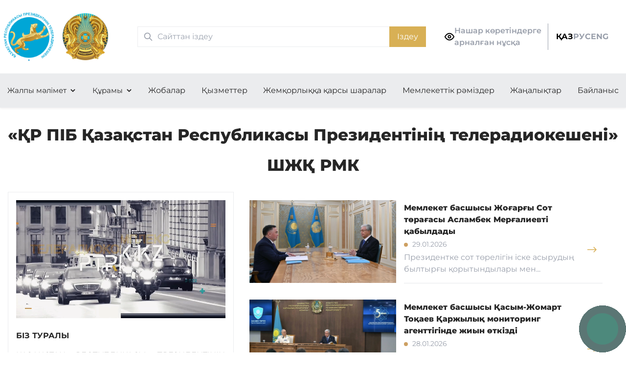

--- FILE ---
content_type: text/html; charset=UTF-8
request_url: https://ptrk.qr-pib.kz/
body_size: 6144
content:
<!DOCTYPE html>
<html lang="kk">
<head>
    <meta charset="UTF-8">
    <meta name="viewport" content="width=device-width, initial-scale=1.0">
    <meta http-equiv="X-UA-Compatible" content="ie=edge">
    <title>
                        «ҚР ПІБ Қазақстан Республикасы Президентінің телерадиокешені» ШЖҚ РМК
            </title>
    <link rel="icon" type="image/x-icon"
          href="/img/logo/ptrk.qr-pib.kz.png">
    <link href="/output.css" rel="stylesheet">
    <meta name="yandex-verification" content="1e1274d0e484a042"/>

    
</head>
<body>
<div class="flex-my-wrapper">
<header class="shadow-[0_2px_4px_rgba(0,0,0,0.06)] dark:shadow-none hidden md:block orgs-model-wrapper relative">
    <div class="container py-6 pl-[0.5rem] flex flex-col md:flex-row gap-3 content-center justify-between align-center"
    >

        <div class="flex flex-row gap-1 self-center">
            <a class="self-center" href="/">
                                <img class="w-[50px] md:w-[80%]" src="/img/logo/ptrk.qr-pib.kz.png" alt=""  style="width:85%!important;">
                            </a>

            <a class="self-center" href="/">
                <img class="w-[50px] md:w-[80%]" src="/img/gerb.png" alt="">
            </a>
        </div>

        

<div class="self-center md:mx-6">
	<form method="get" action="/search/">
		<div class="relative md:w-[590px]">
			<div class="searchIcon flex absolute inset-y-0 left-0 items-center pl-3 pointer-events-none">
				<svg aria-hidden="true" class="w-5 h-5 text-[#999fab] dark:text-black" fill="none"
					stroke="currentColor" viewbox="0 0 24 24" xmlns="http://www.w3.org/2000/svg">
					<path stroke-linecap="round" stroke-linejoin="round" stroke-width="2"
						d="M21 21l-6-6m2-5a7 7 0 11-14 0 7 7 0 0114 0z"></path>
				</svg>
			</div>
			<input type="search" autocomplete="off" name="query" id="default-search" class="block px-4 py-2 pl-10 w-full text-gray-900 dark:text-black
				border border-[#ebecee] dark:border-black
				focus-visible:outline-0" placeholder="Сайттан іздеу" required>
			<button type="submit" class="text-white absolute right-0 bottom-0 bg-[#d8b055]
				h-full
				font-medium px-4 py-2
				hover:bg-[#edb500] hover:shadow-[0_0_25px_rgba(226,176,14,0.3)]
				focus:ring-4 focus:outline-none focus:ring-blue-300
				dark:bg-black dark:font-bold">
				Іздеу			</button>
		</div>
	</form>
</div>


        <a href="#" onclick="toggleAccessebility()" class="accessibility-vision hidden md:flex flex-row gap-4 self-center font-semibold text-[#999fab] dark:text-black hover:text-[#0750af]">
	<span class="self-center">
		<svg width="20" height="20" viewbox="0 0 20 20" fill="none" xmlns="http://www.w3.org/2000/svg">

			<g clip-path="url(#cclip0_287_4467)" stroke-width="2" stroke-linecap="round" stroke-linejoin="round">
				<path d="M.833 10S4.166 3.333 10 3.333c5.833 0 9.166 6.667 9.166 6.667S15.833 16.666 10 16.666C4.166 16.666.833 10 .833 10z"/>
				<path d="M10 12.5a2.5 2.5 0 100-5 2.5 2.5 0 000 5z"/>
			</g>

			<linearGradient id="cpaint0_linear_287_4467" x1="10" y1="3.333" x2="10" y2="16.666" gradientunits="userSpaceOnUse">
				<stop stop-color="#DCAF4C"/>
				<stop offset="1" stop-color="#D5B05F"/>
			</linearGradient>
			<linearGradient id="cpaint1_linear_287_4467" x1="10" y1="7.5" x2="10" y2="12.5" gradientunits="userSpaceOnUse">
				<stop stop-color="#DCAF4C"/>
				<stop offset="1" stop-color="#D5B05F"/>
			</linearGradient>
			<clipPath id="cclip0_287_4467">
				<path d="M0 0h20v20H0z"/>
			</clipPath>

		</svg>
	</span>

	<span class="self-center">
		Нашар көретіндерге<br> арналған нұсқа<br>
	</span>

</a>

        <div class="flex flex-row space-around gap-x-4" style="padding-right: 20px;">

	<div class="self-center flex md:pl-4 h-[54px] border-l border-[#999fab] max-lg:border-none dark:border-none">
		<a class="self-center font-bold focus:text-black text-[#999fab] hover:text-[#0750af] dark:text-black 
		 !text-black" 
		href="#">
			ҚАЗ
		</a>
	</div>

	<a class="self-center font-bold text-[#999fab] hover:text-[#0750af] dark:text-black 
	" 
	href="/ru/">
		РУС
	</a>

	
		<a class="self-center font-bold text-[#999fab] hover:text-[#0750af] dark:text-black
			"
		   href="/en/">
			ENG
		</a>
	
</div>

    </div>

    <div class="bg-[rgba(153,159,171,0.2)] dark:bg-white dark:border-t dark:border-b dark:border-black">
        <div class="navbar container px-0 flex flex-col md:flex-row justify-between overflow-hidden dark:text-black dark:font-bold">

                                                <div class="dropdown">
                        <button class="dropbtn">
                            Жалпы мәлімет
                        </button>
                        <div class="dropdown-content">
                                                            <a href="/about" target="_self">Біз туралы</a>
                                                            <a href="/p/34962" target="_self">Басшылық</a>
                                                            <a href="/p/27147" target="_self">Құрылымы</a>
                                                    </div>
                    </div>
                                                                <div class="dropdown">
                        <button class="dropbtn">
                            Құрамы
                        </button>
                        <div class="dropdown-content">
                                                            <a href="/p/25212" target="_self">«KAZINFORM» ХАА</a>
                                                            <a href="/p/25213" target="_self">JIBEK JOLY АРНАСЫ</a>
                                                            <a href="/p/25214" target="_self">ДЕРЕКТІ ФИЛЬМДЕР ОРТАЛЫҒЫ</a>
                                                    </div>
                    </div>
                                                                <a href="/cat/5" target="_self">Жобалар</a>
                                                                <a href="/p/2407" target="_self">Қызметтер</a>
                                                                <a href="/p/27445" target="_self">Жемқорлыққа қарсы шаралар</a>
                                                                <a href="/p/27440" target="_self">Мемлекеттік рәміздер</a>
                                                                <a href="/post/" target="_self">Жаңалықтар</a>
                                                                <a href="/p/34357" target="_self">Байланыс</a>
                            

        </div>
    </div>

</header>

<header class="shadow-[0_2px_4px_rgba(0,0,0,0.06)] dark:shadow-none md:hidden py-5 orgs-model-wrapper">
    <div class="container flex flex-row content-center justify-between align-center">

        <div class="flex flex-row space-around gap-x-4 basis-1/3">

            <div class="flex flex-row space-around gap-x-4" style="padding-right: 20px;">

	<div class="self-center flex md:pl-4 h-[54px] border-l border-[#999fab] max-lg:border-none dark:border-none">
		<a class="self-center font-bold focus:text-black text-[#999fab] hover:text-[#0750af] dark:text-black 
		 !text-black" 
		href="#">
			ҚАЗ
		</a>
	</div>

	<a class="self-center font-bold text-[#999fab] hover:text-[#0750af] dark:text-black 
	" 
	href="/ru/">
		РУС
	</a>

	
		<a class="self-center font-bold text-[#999fab] hover:text-[#0750af] dark:text-black
			"
		   href="/en/">
			ENG
		</a>
	
</div>

        </div>

        <div class="flex flex-row gap-4 self-center basis-1/3">
            <a class="self-center" href="/">
                <img class="w-[50px] md:w-full" src="/img/logo/ptrk.qr-pib.kz.png" alt="">
            </a>

            <a class="self-center" href="/">
                <img class="w-[50px] md:w-full" src="/img/gerb.png" alt="">
            </a>
        </div>

        <div class="basis-1/3">
            <input id="menu-toggle" type="checkbox"/>

            <label class='menu-button-container z-10' for="menu-toggle">
                <div class='menu-button'></div>
            </label>

            <div class="menu overflow-hidden">

                <div class="container my-6 !block">
                    

<div class="self-center md:mx-6">
	<form method="get" action="/search/">
		<div class="relative md:w-[590px]">
			<div class="searchIcon flex absolute inset-y-0 left-0 items-center pl-3 pointer-events-none">
				<svg aria-hidden="true" class="w-5 h-5 text-[#999fab] dark:text-black" fill="none"
					stroke="currentColor" viewbox="0 0 24 24" xmlns="http://www.w3.org/2000/svg">
					<path stroke-linecap="round" stroke-linejoin="round" stroke-width="2"
						d="M21 21l-6-6m2-5a7 7 0 11-14 0 7 7 0 0114 0z"></path>
				</svg>
			</div>
			<input type="search" autocomplete="off" name="query" id="default-search" class="block px-4 py-2 pl-10 w-full text-gray-900 dark:text-black
				border border-[#ebecee] dark:border-black
				focus-visible:outline-0" placeholder="Сайттан іздеу" required>
			<button type="submit" class="text-white absolute right-0 bottom-0 bg-[#d8b055]
				h-full
				font-medium px-4 py-2
				hover:bg-[#edb500] hover:shadow-[0_0_25px_rgba(226,176,14,0.3)]
				focus:ring-4 focus:outline-none focus:ring-blue-300
				dark:bg-black dark:font-bold">
				Іздеу			</button>
		</div>
	</form>
</div>

                </div>

                <div class="container py-6 bg-[rgba(153,159,171,0.2)] dark:bg-white dark:border-t dark:border-b dark:border-black ">

                    <div class="navbar  px-0 flex flex-col md:flex-row justify-between overflow-hidden dark:text-black dark:font-bold">
                                                                                    <div class="dropdown">
                                    <button class="dropbtn">
                                        Жалпы мәлімет
                                    </button>
                                    <div class="dropdown-content">
                                                                                    <a href="/about" target="_self">Біз туралы</a>
                                                                                    <a href="/p/34962" target="_self">Басшылық</a>
                                                                                    <a href="/p/27147" target="_self">Құрылымы</a>
                                                                            </div>
                                </div>
                                                                                                                <div class="dropdown">
                                    <button class="dropbtn">
                                        Құрамы
                                    </button>
                                    <div class="dropdown-content">
                                                                                    <a href="/p/25212" target="_self">«KAZINFORM» ХАА</a>
                                                                                    <a href="/p/25213" target="_self">JIBEK JOLY АРНАСЫ</a>
                                                                                    <a href="/p/25214" target="_self">ДЕРЕКТІ ФИЛЬМДЕР ОРТАЛЫҒЫ</a>
                                                                            </div>
                                </div>
                                                                                                                <a href="/cat/5" target="_self">Жобалар</a>
                                                                                                                <a href="/p/2407" target="_self">Қызметтер</a>
                                                                                                                <a href="/p/27445" target="_self">Жемқорлыққа қарсы шаралар</a>
                                                                                                                <a href="/p/27440" target="_self">Мемлекеттік рәміздер</a>
                                                                                                                <a href="/post/" target="_self">Жаңалықтар</a>
                                                                                                                <a href="/p/34357" target="_self">Байланыс</a>
                                                                        </div>

                    <div class="text-center my-4">
                        <div class="mx-12 border border-[#cda062] px-4 py-2 my-4">
                            <a href="#" onclick="toggleAccessebility()" class="accessibility-vision flex flex-row gap-4 self-center font-semibold text-[#999fab] dark:text-black hover:text-[#0750af]">
	<span class="self-center">
		<svg width="20" height="20" viewbox="0 0 20 20" fill="none" xmlns="http://www.w3.org/2000/svg">

			<g clip-path="url(#cclip0_287_4467)" stroke-width="2" stroke-linecap="round" stroke-linejoin="round">
				<path d="M.833 10S4.166 3.333 10 3.333c5.833 0 9.166 6.667 9.166 6.667S15.833 16.666 10 16.666C4.166 16.666.833 10 .833 10z"/>
				<path d="M10 12.5a2.5 2.5 0 100-5 2.5 2.5 0 000 5z"/>
			</g>

			<linearGradient id="cpaint0_linear_287_4467" x1="10" y1="3.333" x2="10" y2="16.666" gradientunits="userSpaceOnUse">
				<stop stop-color="#DCAF4C"/>
				<stop offset="1" stop-color="#D5B05F"/>
			</linearGradient>
			<linearGradient id="cpaint1_linear_287_4467" x1="10" y1="7.5" x2="10" y2="12.5" gradientunits="userSpaceOnUse">
				<stop stop-color="#DCAF4C"/>
				<stop offset="1" stop-color="#D5B05F"/>
			</linearGradient>
			<clipPath id="cclip0_287_4467">
				<path d="M0 0h20v20H0z"/>
			</clipPath>

		</svg>
	</span>

	<span class="self-center">
		Нашар көретіндерге<br> арналған нұсқа<br>
	</span>

</a>
                        </div>
                    </div>
                </div>

            </div>

        </div>

    </div>

</header>
    
	<section>
    <div class="container px-4 py-6 text-center">
        <h1 class="text-[24px] leading-[36px] md:text-[33px] md:leading-[62.4px] font-extrabold">
            «ҚР ПІБ Қазақстан Республикасы Президентінің телерадиокешені» ШЖҚ РМК
        </h1>
    </div>
</section>
<section>
    <div class="container px-4">
        <div class="flex flex-col lg:flex-row">
            <div class="basis-[37%] p-4 border border-[#ebecee] text-justify dark:border-black dark:text-black dark:text-[120%]">

                <video src="/video/ptrk2.webm" loop autoplay muted>
</video>
<br>
<p>
    <strong>
        БІЗ ТУРАЛЫ
    </strong>
</p>

<div class="text-[rgb(38,38,38)]">
    
	
		
			
			
			ҚАЗАҚСТАН РЕСПУБЛИКАСЫ ПРЕЗИДЕНТІНІҢ ТЕЛЕРАДИОКЕШЕНІ - БҰЛ МЕМЛЕКЕТ БАСШЫСЫНЫҢ ҚЫЗМЕТІН АҚПАРАТТЫҚ ЖАҒЫНАН ҚАМТАМАСЫЗ ЕТЕТІН АРНАУЛЫ МЕДИА-РЕСУРС.
			
		
	


<p>Телерадиокешен:</p>


	&mdash; Мемлекет басшысының 1996 жылғы қаулысымен құрылған;
	&mdash; арнаулы бейнеөнім шығарады (тақырыптық, деректі фильмдер, таныстырылымдық роликтер);
	&mdash; Мемлекет басшысы Қ.К.Тоқаевтың мұрағатының бейне-, аудио-, киноқорын қалыптастырады;
	&mdash; Қазақстан мемлекеттілігінің даму кезеңд...
</div>

<p>
    <a class="text-[#CDA062]" href="/about">Толығырақ...</a>
</p>
            </div>
            <div class="md:px-4 basis-[63%] grow flex flex-col place-content-between">
                                    <a href="/p/54660"
                       class="news-entity relative news-entity2 flex flex-col lg:flex-row items-center max-lg:px-0">

                                                    <img class="block lg:mr-4 max-lg:w-full max-lg:mb-4 md:max-w-[300px]"
                                 src="https://ptrk.qr-pib.kz/media/cache/my_thumb/images/attachments/kz1-8572-2-1-697b2be1a21b4688061292.jpg "
                                 alt="">
                        
                        <div class="lg:border-b lg:pr-12 dark:border-none w-full">
                            <h4 class="font-extrabold">
                                Мемлекет басшысы Жоғарғы Сот төрағасы Асламбек Мерғалиевті қабылдады
                            </h4>
                            <time class="block my-1 text-[#999fab] dark:text-[120%] dark:text-black dark:font-bold"
                                  datetime="">29.01.2026</time>

                            <p class="text-[#999FAB] dark:hidden">
Президентке сот төрелігін іске асырудың былтырғы қорытындылары мен...</p>
                        </div>
                    </a>
                                    <a href="/p/54655"
                       class="news-entity relative news-entity2 flex flex-col lg:flex-row items-center max-lg:px-0">

                                                    <img class="block lg:mr-4 max-lg:w-full max-lg:mb-4 md:max-w-[300px]"
                                 src="https://ptrk.qr-pib.kz/media/cache/my_thumb/images/attachments/kz8-1785-2-1-697b2bbb8e976977699717.jpg "
                                 alt="">
                        
                        <div class="lg:border-b lg:pr-12 dark:border-none w-full">
                            <h4 class="font-extrabold">
                                Мемлекет басшысы Қасым-Жомарт Тоқаев Қаржылық мониторинг агенттігінде жиын өткізді
                            </h4>
                            <time class="block my-1 text-[#999fab] dark:text-[120%] dark:text-black dark:font-bold"
                                  datetime="">28.01.2026</time>

                            <p class="text-[#999FAB] dark:hidden">Президент сала мамандарын кәсіби мерекесімен құттықтап, осыдан бес...</p>
                        </div>
                    </a>
                                    <a href="/p/54650"
                       class="news-entity relative news-entity2 flex flex-col lg:flex-row items-center max-lg:px-0">

                                                    <img class="block lg:mr-4 max-lg:w-full max-lg:mb-4 md:max-w-[300px]"
                                 src="https://ptrk.qr-pib.kz/media/cache/my_thumb/images/attachments/kz8-1453-2-1-697b2b71b817a416499731.jpg "
                                 alt="">
                        
                        <div class="lg:border-b lg:pr-12 dark:border-none w-full">
                            <h4 class="font-extrabold">
                                Мемлекет басшысы Израильдің сыртқы істер министрін қабылдады
                            </h4>
                            <time class="block my-1 text-[#999fab] dark:text-[120%] dark:text-black dark:font-bold"
                                  datetime="">27.01.2026</time>

                            <p class="text-[#999FAB] dark:hidden">Қасым-Жомарт Тоқаевтың айтуынша, Гидеон Саардың сапары Израильдің Қ...</p>
                        </div>
                    </a>
                                    <a href="/p/54645"
                       class="news-entity relative news-entity2 flex flex-col lg:flex-row items-center max-lg:px-0">

                                                    <img class="block lg:mr-4 max-lg:w-full max-lg:mb-4 md:max-w-[300px]"
                                 src="https://ptrk.qr-pib.kz/media/cache/my_thumb/images/attachments/img-20260128-155217-494-697b2b126cd16870444338.jpg "
                                 alt="">
                        
                        <div class="lg:border-b lg:pr-12 dark:border-none w-full">
                            <h4 class="font-extrabold">
                                «V Құрылтай: Саяси трансформация»
                            </h4>
                            <time class="block my-1 text-[#999fab] dark:text-[120%] dark:text-black dark:font-bold"
                                  datetime="">27.01.2026</time>

                            <p class="text-[#999FAB] dark:hidden">&nbsp;

Қызылорда төрінде өткен V Ұлттық құрылтайда Мемлекет басшыс...</p>
                        </div>
                    </a>
                            </div>
        </div>
        <div class="flex flex-col md:flex-row">
	
	<div class="basis-[37%] p-4 text-justify">
		&nbsp;
	</div>

	<div class="px-4 basis-[63%] grow flex flex-col place-content-between">
		<a class="w-[300px] text-[20px] leading-[30px] my-16 transition-all text-white py-4 px-8 inline-block ml-[20px] 
		text-center bg-[#CDA062] hover:bg-[#EDB500] rounded-[.25rem] shadow-[0_2px_2px_rgb(205,160,98,0.2)] hover:shadow-[0_0_25px_rgb(226,176,14,0.3)]
		dark:border-2 dark:border-black dark:bg-white dark:text-black dark:font-bold dark:hover:shadow-none
		" 
		href="/post/">
			Барлық жаңалықтар
		</a>
	</div>
	
</div>
    </div>
</section>

<section class="bg-servicesBgImage">
    <div class="container px-4 py-12 pb-24">
        <h2 class="text-center font-extrabold text-[36px] leading-[62.4px] my-6 mb-12">
            Қызметтер
        </h2>

        <div class="directions__list grid grid-cols-1 lg:grid-cols-2 gap-6 mb-6">
        
            <a class="directions__item !justify-start !text-[22px]">
                <img class="mt-16 mb-8" src="/img/blockicons/icon-ptrk-1.svg">
                «ҚазАқпарат» ХАА сайтында және әлеуметтік желілерде серіктестік материалдарды дайындау және орналастыру бойынша қызметтер
                <img class="directions__bg" src="/img/bgimg/bgimg-ptrk-5.jpg">
            </a>

            <a class="directions__item !justify-start !text-[22px] ">
                <img class="mt-16 mb-8" src="/img/blockicons/icon-ptrk-2.svg">
                Jibek Joly/Silk Way арнасында серіктестік материалдарды дайындау және орналастыру бойынша қызметтер
                <img class="directions__bg" src="/img/bgimg/bgimg-ptrk-5.jpg">
            </a>

        </div>

        <div class="directions__list grid grid-cols-1 lg:grid-cols-3 gap-6 mb-6">

            <a class="directions__item !justify-start !text-[22px]">
                <img class="mt-16 mb-8" src="/img/blockicons/icon-ptrk-3.svg">
                Бейне өндірісі
                <img class="directions__bg" src="/img/bgimg/bgimg-ptrk-5.jpg">
            </a>

            <a class="directions__item !justify-start !text-[22px] ">
                <img class="mt-16 mb-8" src="/img/blockicons/icon-ptrk-4.svg">
                ҚТС қызметтер
                <img class="directions__bg" src="/img/bgimg/bgimg-ptrk-5.jpg">
            </a>

            <a class="directions__item !justify-start !text-[22px] ">
                <img class="mt-16 mb-8" src="/img/blockicons/icon-ptrk-5.svg">
                Аудио және видеосигналды тарату қызметтері
                <img class="directions__bg" src="/img/bgimg/bgimg-ptrk-5.jpg">
            </a>

        </div>

        <div class="directions__list grid grid-cols-1 lg:grid-cols-4 gap-6">

            <a class="directions__item !justify-start !text-[22px]">
                <img class="mt-16 mb-8" src="/img/blockicons/icon-ptrk-6.svg">
                Бейнетүсірілім
                <img class="directions__bg" src="/img/bgimg/bgimg-ptrk-5.jpg">
            </a>

            <a class="directions__item !justify-start !text-[22px] ">
                <img class="mt-16 mb-8" src="/img/blockicons/icon-ptrk-7.svg">
                Оператор техникасының және сигналды жеткізу қызметтері
                <img class="directions__bg" src="/img/bgimg/bgimg-ptrk-5.jpg">
            </a>

            <a class="directions__item !justify-start !text-[22px] ">
                <img class="mt-16 mb-8" src="/img/blockicons/icon-ptrk-8.svg">
                Бейнені қайта түсіру
                <img class="directions__bg" src="/img/bgimg/bgimg-ptrk-5.jpg">
            </a>

            <a class="directions__item !justify-start !text-[22px] ">
                <img class="mt-16 mb-8" src="/img/blockicons/icon-ptrk-9.svg">
                Эксклюзивті бейнені қайта түсіру
                <img class="directions__bg" src="/img/bgimg/bgimg-ptrk-5.jpg">
            </a>

        </div>

    </div>
</section>
<section class="my-12">
    <div class="container px-4">
        <h2 class="text-center font-extrabold text-[36px] leading-[62.4px] my-6">
            Біздің серіктестер        </h2>

        <div class="flex flex-col md:flex-row justify-center gap-x-24 align-center my-12">
            <div class="self-center">
                <a class="">
                    <img class="w-[150px]" src="/img/partners/partner-logo-1.png" alt="">
                </a>
            </div>

            <div class="self-center">
                <a class="">
                    <img class="w-[150px]" src="/img/partners/partner-logo-2.png" alt="">
                </a>
            </div>

            <div class="self-center">
                <a class="">
                    <img class="w-[150px]" src="/img/partners/partner-logo-3.png" alt="">
                </a>
            </div>

            <div class="self-center">
                <a class="">
                    <img class="w-[150px]" src="/img/partners/partner-logo-4.png" alt="">
                </a>
            </div>

            <div class="self-center">
                <a class="">
                    <img class="w-[150px]" src="/img/partners/partner-logo-5.png" alt="">
                </a>
            </div>

            <div class="self-center">
                <a class="">
                    <img class="w-[150px]" src="/img/partners/partner-logo-6.png" alt="">
                </a>
            </div>
        </div>

    </div>
</section>

<!-- Yandex.Metrika counter -->
<script type="text/javascript" >
    (function(m,e,t,r,i,k,a){m[i]=m[i]||function(){(m[i].a=m[i].a||[]).push(arguments)};
        m[i].l=1*new Date();
        for (var j = 0; j < document.scripts.length; j++) {if (document.scripts[j].src === r) { return; }}
        k=e.createElement(t),a=e.getElementsByTagName(t)[0],k.async=1,k.src=r,a.parentNode.insertBefore(k,a)})
    (window, document, "script", "https://mc.yandex.ru/metrika/tag.js", "ym");

    ym(97948352, "init", {
        clickmap:true,
        trackLinks:true,
        accurateTrackBounce:true,
        webvisor:true
    });
</script>
<noscript><div><img src="https://mc.yandex.ru/watch/97948352" style="position:absolute; left:-9999px;" alt="" /></div></noscript>
<!-- /Yandex.Metrika counter -->

<!-- Google Tag Manager (noscript) -->
<noscript><iframe src="https://www.googletagmanager.com/ns.html?id=GTM-K9PDBMX"
                  height="0" width="0" style="display:none;visibility:hidden"></iframe></noscript>
</div>

<footer class="bg-[#081F4F] mt-12 dark:bg-black">
	<div class="relative">
		<div class="container px-4 text-center text-white align-center py-12">
			<a class="block mx-auto w-[94px]" href="/">
    <img src="/img/logo/ptrk.qr-pib.kz.png" width="94px" height="94px" class="mx-auto mb-6"
         alt="логотип ptrk.qr-pib.kz">
</a>

<p class=" my-0">
    2026 © «ҚР ПІБ Қазақстан Республикасы Президентінің телерадиокешені» ШЖҚ РМК
</p>
		</div>

		<button id="scrollToTopButton" class="block text-white rounded-[50%] w-[50px] h-[50px] border-2 border-[#ebecee] absolute top-[50%] right-[2vw] hover:bg-[rgba(254,197,12,.16)]">
			<img class="h-[50px] rotate-[270deg] mx-auto" src="/img/arrow.svg" alt="">
		</button>

	</div>
</footer>

<script defer src="/tiny-slider.js"></script>
<script defer src="/scripts.js"></script>

	<div class="" style="position: fixed;
    height: 1px;
    width: 1px;">
		<a href="https://studbook.umto.kz" target="_blank">
			<img style="position: fixed;
    right: 0;
    bottom: 0;" src="/img/sb-link-animated.gif" alt="">
		</a>
	</div>



</body>
</html>


--- FILE ---
content_type: image/svg+xml
request_url: https://ptrk.qr-pib.kz/img/blockicons/icon-ptrk-6.svg
body_size: 662
content:
<svg width="60" height="61" viewBox="0 0 60 61" fill="none" xmlns="http://www.w3.org/2000/svg">
<g id="04 1">
<g id="Group">
<g id="Group_2">
<g id="Group_3">
<g id="Group_4">
<path id="Vector" fill-rule="evenodd" clip-rule="evenodd" d="M13.0565 1.11035C19.97 1.11035 25.5796 6.71999 25.5796 13.6274C25.5796 20.5409 19.97 26.1506 13.0565 26.1506C6.1491 26.1506 0.539459 20.5409 0.539459 13.6274C0.539459 6.71999 6.1491 1.11035 13.0565 1.11035ZM13.0565 4.81573C8.19282 4.81573 4.24484 8.76372 4.24484 13.6274C4.24484 18.4972 8.19282 22.4452 13.0565 22.4452C17.9263 22.4452 21.8742 18.4972 21.8742 13.6274C21.8742 8.76372 17.9263 4.81573 13.0565 4.81573Z" fill="white"/>
</g>
<g id="Group_5">
<path id="Vector_2" fill-rule="evenodd" clip-rule="evenodd" d="M38.5768 1.11035C45.4903 1.11035 51.0998 6.71999 51.0998 13.6274C51.0998 20.5409 45.4903 26.1506 38.5768 26.1506C31.6693 26.1506 26.0597 20.5409 26.0597 13.6274C26.0597 6.71999 31.6693 1.11035 38.5768 1.11035ZM38.5768 4.81573C33.7131 4.81573 29.7651 8.76372 29.7651 13.6274C29.7651 18.4972 33.7131 22.4452 38.5768 22.4452C43.4465 22.4452 47.3944 18.4972 47.3944 13.6274C47.3944 8.76372 43.4465 4.81573 38.5768 4.81573Z" fill="white"/>
</g>
</g>
<g id="Group_6">
<path id="Vector_3" fill-rule="evenodd" clip-rule="evenodd" d="M48.9402 51.3899H3.2879V22.9854H48.9402V51.3899ZM45.2367 26.687H6.99137V47.6897H45.2367V26.687Z" fill="white"/>
</g>
<g id="Group_7">
<path id="Vector_4" fill-rule="evenodd" clip-rule="evenodd" d="M47.0945 29.7748L59.4389 25.8586V48.3373L47.0945 44.4205V29.7748ZM50.7987 32.4858V41.7101L55.7346 43.2766V30.9187L50.7987 32.4858Z" fill="white"/>
</g>
<g id="Group_8">
<path id="Vector_5" d="M42.0013 29.3431H35.1599V33.0468H42.0013V29.3431Z" fill="white"/>
</g>
</g>
</g>
</g>
</svg>


--- FILE ---
content_type: image/svg+xml
request_url: https://ptrk.qr-pib.kz/img/blockicons/icon-ptrk-7.svg
body_size: 973
content:
<svg width="60" height="61" viewBox="0 0 60 61" fill="none" xmlns="http://www.w3.org/2000/svg">
<g id="05 1" clip-path="url(#clip0_14_423)">
<g id="Group">
<g id="Group_2">
<g id="Group_3">
<path id="Vector" fill-rule="evenodd" clip-rule="evenodd" d="M24.8097 8.95935C27.7518 8.95935 30.1404 11.3472 30.1404 14.2893C30.1404 17.2307 27.7518 19.6193 24.8097 19.6193C21.8683 19.6193 19.4797 17.2307 19.4797 14.2893C19.4797 11.3472 21.8683 8.95935 24.8097 8.95935ZM24.8097 12.618C23.8874 12.618 23.1383 13.3663 23.1383 14.2893C23.1383 15.2116 23.8874 15.9607 24.8097 15.9607C25.7327 15.9607 26.4818 15.2116 26.4818 14.2893C26.4818 13.3663 25.7327 12.618 24.8097 12.618Z" fill="white"/>
</g>
<g id="Group_4">
<path id="Vector_2" fill-rule="evenodd" clip-rule="evenodd" d="M18.6242 20.4754L16.0363 23.061C13.7886 20.8157 12.3997 17.7117 12.3997 14.2886C12.3997 10.8632 13.7886 7.76155 16.0363 5.51392L18.6242 8.10167C17.0381 9.68534 16.0575 11.872 16.0575 14.2886C16.0575 16.7028 17.0381 18.8917 18.6242 20.4754ZM30.9956 8.10167L33.5833 5.51392C35.8286 7.76155 37.2199 10.8632 37.2199 14.2886C37.2199 17.7117 35.8286 20.8157 33.5833 23.061L30.9956 20.4754C32.5816 18.8917 33.5623 16.7028 33.5623 14.2886C33.5623 11.872 32.5816 9.68534 30.9956 8.10167Z" fill="white"/>
</g>
<g id="Group_5">
<path id="Vector_3" fill-rule="evenodd" clip-rule="evenodd" d="M13.8425 25.2545L11.2551 27.8381C7.78334 24.3702 5.638 19.5797 5.638 14.2894C5.638 8.99907 7.78334 4.20847 11.2551 0.736694L13.8425 3.32432C11.0359 6.13096 9.29803 10.0102 9.29803 14.2894C9.29803 18.5686 11.0359 22.444 13.8425 25.2545ZM35.7689 3.32432L38.3565 0.736694C41.8283 4.20847 43.9737 8.99907 43.9737 14.2894C43.9737 19.5797 41.8283 24.3702 38.3565 27.8381L35.7689 25.2545C38.5756 22.444 40.3134 18.5686 40.3134 14.2894C40.3134 10.0102 38.5756 6.13096 35.7689 3.32432Z" fill="white"/>
</g>
<g id="Group_6">
<path id="Vector_4" fill-rule="evenodd" clip-rule="evenodd" d="M47.4314 59.8886H2.33582V31.8304H47.4314V59.8886ZM43.7731 35.487H5.99411V56.2335H43.7731V35.487Z" fill="white"/>
</g>
<g id="Group_7">
<path id="Vector_5" fill-rule="evenodd" clip-rule="evenodd" d="M45.6079 38.5429L57.8018 34.6745V56.879L45.6079 53.0101V38.5429ZM49.267 41.2208V50.3327L54.1427 51.8801V39.6729L49.267 41.2208Z" fill="white"/>
</g>
<path id="Vector_6" d="M40.3397 38.4738H33.5817V42.1323H40.3397V38.4738Z" fill="white"/>
</g>
</g>
</g>
<defs>
<clipPath id="clip0_14_423">
<rect width="60" height="60" fill="white" transform="translate(0 0.5)"/>
</clipPath>
</defs>
</svg>


--- FILE ---
content_type: image/svg+xml
request_url: https://ptrk.qr-pib.kz/img/blockicons/icon-ptrk-2.svg
body_size: 703
content:
<svg width="60" height="61" viewBox="0 0 60 61" fill="none" xmlns="http://www.w3.org/2000/svg">
<g id="Frame 12">
<g id="Group">
<path id="Vector" fill-rule="evenodd" clip-rule="evenodd" d="M35.6551 34.7821C37.6258 38.4933 38.2965 42.1705 37.6671 45.8156C37.0374 49.4594 35.3299 52.9869 32.5444 56.3988C31.7816 57.3326 31.0129 58.1633 30.2378 58.8914C29.8468 59.2586 29.4632 59.6048 29.0865 59.9301L29.0053 60.0001C27.2989 58.2515 25.707 56.4759 23.9416 54.811C24.5688 54.1695 25.6869 52.988 26.1912 52.4333C26.6951 51.8792 27.1381 51.3682 27.519 50.902C28.9268 49.1778 29.8029 47.5691 30.1463 46.0753C30.49 44.5799 30.2047 42.9721 29.2901 41.2503L15.0355 14.4108L15 14.3434L21.3463 7.84021L21.3897 7.92188L35.6551 34.7821Z" fill="white"/>
<path id="Vector_2" fill-rule="evenodd" clip-rule="evenodd" d="M42.7593 25.9114C44.7306 29.6226 45.4011 33.2999 44.7713 36.9447C44.1421 40.5891 42.4342 44.1165 39.649 47.5281C39.0346 48.2802 38.4169 48.9654 37.7947 49.584C38.4609 48.065 38.929 46.5238 39.1984 44.9613C39.8282 41.3164 39.1577 37.6392 37.1869 33.9279L36.724 33.0565C36.6249 32.8327 36.5155 32.6072 36.3944 32.3802L22.6964 6.5879L22.6515 6.50313L28.9978 0L29.0503 0.0991405L42.7593 25.9114Z" fill="white"/>
</g>
</g>
</svg>


--- FILE ---
content_type: image/svg+xml
request_url: https://ptrk.qr-pib.kz/img/blockicons/icon-ptrk-3.svg
body_size: 411
content:
<svg width="60" height="61" viewBox="0 0 60 61" fill="none" xmlns="http://www.w3.org/2000/svg">
<g id="01 1">
<g id="Group">
<g id="Group_2">
<g id="Group_3">
<path id="Vector" fill-rule="evenodd" clip-rule="evenodd" d="M38.2726 23.6302L25.4477 30.9516V16.3177L38.2726 23.6302Z" fill="white"/>
</g>
<g id="Group_4">
<path id="Vector_2" fill-rule="evenodd" clip-rule="evenodd" d="M59.4357 53.7433H0V6.875H59.4357V53.7433ZM56.2443 10.0665H3.19149V50.5518H56.2443V10.0665Z" fill="white"/>
</g>
<path id="Vector_3" d="M57.84 37.4852H1.59576V40.6767H57.84V37.4852Z" fill="white"/>
<g id="Group_5">
<path id="Vector_4" d="M51.4125 44.0782H8.02405V47.2695H51.4125V44.0782Z" fill="white"/>
</g>
<g id="Group_6">
<path id="Vector_5" d="M22.389 48.703L22.389 42.6436H19.1977L19.1977 48.703H22.389Z" fill="white"/>
</g>
</g>
</g>
</g>
</svg>


--- FILE ---
content_type: image/svg+xml
request_url: https://ptrk.qr-pib.kz/img/blockicons/icon-ptrk-8.svg
body_size: 719
content:
<svg width="60" height="61" viewBox="0 0 60 61" fill="none" xmlns="http://www.w3.org/2000/svg">
<g id="06 1">
<g id="Group">
<g id="Group_2">
<g id="Group_3">
<path id="Vector" fill-rule="evenodd" clip-rule="evenodd" d="M14.4487 16.5593C22.2476 16.5593 28.5756 22.8874 28.5756 30.6795C28.5756 38.4784 22.2476 44.8065 14.4487 44.8065C6.65657 44.8065 0.328491 38.4784 0.328491 30.6795C0.328491 22.8874 6.65657 16.5593 14.4487 16.5593ZM14.4487 20.4519C8.8047 20.4519 4.22107 25.0355 4.22107 30.6795C4.22107 36.3303 8.8047 40.9138 14.4487 40.9138C20.0926 40.9138 24.6761 36.3303 24.6761 30.6795C24.6761 25.0355 20.0926 20.4519 14.4487 20.4519Z" fill="white"/>
</g>
<g id="Group_4">
<path id="Vector_2" d="M14.4513 35.7483C17.2486 35.7483 19.5162 33.4806 19.5162 30.6834C19.5162 27.8861 17.2486 25.6185 14.4513 25.6185C11.6541 25.6185 9.38647 27.8861 9.38647 30.6834C9.38647 33.4806 11.6541 35.7483 14.4513 35.7483Z" fill="white"/>
</g>
<g id="Group_5">
<path id="Vector_3" d="M45.108 35.7483C47.9052 35.7483 50.1728 33.4806 50.1728 30.6834C50.1728 27.8861 47.9052 25.6185 45.108 25.6185C42.3107 25.6185 40.0431 27.8861 40.0431 30.6834C40.0431 33.4806 42.3107 35.7483 45.108 35.7483Z" fill="white"/>
</g>
<g id="Group_6">
<path id="Vector_4" fill-rule="evenodd" clip-rule="evenodd" d="M45.1053 16.5593C52.9042 16.5593 59.2322 22.8874 59.2322 30.6795C59.2322 38.4784 52.9042 44.8065 45.1053 44.8065C37.3132 44.8065 30.9851 38.4784 30.9851 30.6795C30.9851 22.8874 37.3132 16.5593 45.1053 16.5593ZM45.1053 20.4519C39.4613 20.4519 34.8777 25.0355 34.8777 30.6795C34.8777 36.3303 39.4613 40.9138 45.1053 40.9138C50.7492 40.9138 55.3328 36.3303 55.3328 30.6795C55.3328 25.0355 50.7492 20.4519 45.1053 20.4519Z" fill="white"/>
</g>
<g id="Group_7">
<path id="Vector_5" fill-rule="evenodd" clip-rule="evenodd" d="M13.6233 44.757C12.5477 44.757 11.6757 43.8831 11.6757 42.8096C11.6757 41.7361 12.5477 40.8622 13.6233 40.8622H44.2801C45.3557 40.8622 46.2278 41.7361 46.2278 42.8096C46.2278 43.8831 45.3557 44.757 44.2801 44.757H13.6233Z" fill="white"/>
</g>
</g>
</g>
</g>
</svg>


--- FILE ---
content_type: image/svg+xml
request_url: https://ptrk.qr-pib.kz/img/blockicons/icon-ptrk-4.svg
body_size: 1166
content:
<svg width="60" height="60" viewBox="0 0 60 60" fill="none" xmlns="http://www.w3.org/2000/svg">
<g id="02 1">
<g id="Group">
<g id="Group_2">
<path id="Vector" fill-rule="evenodd" clip-rule="evenodd" d="M42.6418 18.6043L52.8807 32.5292L59.8899 35.1987V50.9453H53.1876V49.7158C53.1876 47.0782 51.0463 44.9374 48.4092 44.9374C45.7722 44.9374 43.6309 47.0782 43.6309 49.7158V50.9453H16.4356V49.7158C16.4356 47.0782 14.2943 44.9374 11.6572 44.9374C9.0202 44.9374 6.87888 47.0782 6.87888 49.7158V50.9453H0.111694V18.6043H42.6418ZM2.57071 21.0633V48.4863H4.52415C5.10841 45.0766 8.08184 42.4784 11.6572 42.4784C15.2327 42.4784 18.2056 45.0766 18.7904 48.4863H41.2761C41.8609 45.0766 44.8338 42.4784 48.4092 42.4784C51.9846 42.4784 54.9571 45.0766 55.5423 48.4863H57.4309V36.893L51.3286 34.5692L41.3976 21.0633H2.57071Z" fill="white"/>
<g id="Group_3">
<path id="Vector_2" fill-rule="evenodd" clip-rule="evenodd" d="M42.6402 18.6038L52.4842 31.9918L51.4937 33.9495H24.7366V18.6038H42.6402ZM27.1956 21.0628V31.4905H49.0635L41.396 21.0628H27.1956Z" fill="white"/>
</g>
<g id="Group_4">
<path id="Vector_3" fill-rule="evenodd" clip-rule="evenodd" d="M48.4094 42.4781C52.4038 42.4781 55.6468 45.7211 55.6468 49.7155C55.6468 53.7099 52.4038 56.953 48.4094 56.953C44.4149 56.953 41.1724 53.7099 41.1724 49.7155C41.1724 45.7211 44.4149 42.4781 48.4094 42.4781ZM48.4094 44.9373C45.7722 44.9373 43.6312 47.0784 43.6312 49.7155C43.6312 52.3527 45.7722 54.4937 48.4094 54.4937C51.0465 54.4937 53.188 52.3527 53.188 49.7155C53.188 47.0784 51.0465 44.9373 48.4094 44.9373Z" fill="white"/>
</g>
<g id="Group_5">
<path id="Vector_4" fill-rule="evenodd" clip-rule="evenodd" d="M11.657 42.4781C15.6515 42.4781 18.8945 45.7211 18.8945 49.7155C18.8945 53.7099 15.6515 56.953 11.657 56.953C7.66263 56.953 4.42004 53.7099 4.42004 49.7155C4.42004 45.7211 7.66263 42.4781 11.657 42.4781ZM11.657 44.9373C9.01989 44.9373 6.87885 47.0784 6.87885 49.7155C6.87885 52.3527 9.01989 54.4937 11.657 54.4937C14.2942 54.4937 16.4357 52.3527 16.4357 49.7155C16.4357 47.0784 14.2942 44.9373 11.657 44.9373Z" fill="white"/>
</g>
<g id="Group_6">
<path id="Vector_5" fill-rule="evenodd" clip-rule="evenodd" d="M18.5422 14.576C18.1367 14.989 17.6693 15.3549 17.1437 15.6583C14.0162 17.464 10.0119 16.3906 8.20653 13.2636C6.40112 10.1365 7.47374 6.13209 10.6012 4.32643C11.1268 4.02299 11.6771 3.80067 12.2375 3.65598L13.1426 3.42254L19.1972 13.9094L18.5422 14.576ZM16.0798 13.428L12.0008 6.36293C11.9435 6.39258 11.887 6.42354 11.8307 6.456C9.87877 7.58297 9.20913 10.0821 10.3361 12.0341C11.4628 13.9856 13.9622 14.6557 15.9142 13.5287C15.9704 13.4963 16.0255 13.4628 16.0798 13.428Z" fill="white"/>
</g>
<path id="Vector_6" fill-rule="evenodd" clip-rule="evenodd" d="M5.42517 19.8338L9.77026 12.236L13.5217 15.0629L16.2503 19.8338H13.4175L10.8375 15.323L8.25796 19.8338H5.42517Z" fill="white"/>
<path id="Vector_7" fill-rule="evenodd" clip-rule="evenodd" d="M15.604 10.0794L14.4875 7.88843L18.5016 5.84302L19.618 8.03398L15.604 10.0794Z" fill="white"/>
</g>
</g>
</g>
</svg>
